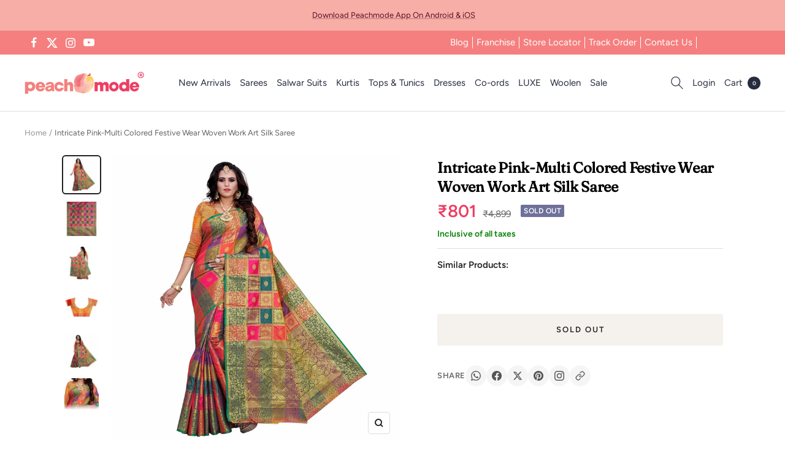

--- FILE ---
content_type: image/svg+xml
request_url: https://peachmode.com/cdn/shop/files/Store_Locator.svg?v=1740127409
body_size: -90
content:
<svg xmlns="http://www.w3.org/2000/svg" fill="none" viewBox="0 0 24 24" height="24" width="24">
<path stroke-width="0.9" stroke="#2C2C2C" d="M22.5418 7.36094L22.5425 7.36354C22.5471 7.3824 22.55 7.40469 22.55 7.42857C22.55 9.18749 21.2499 10.55 19.7344 10.55C18.8487 10.55 18.0466 10.0931 17.5228 9.35756L17.1562 8.84275L16.7897 9.35756C16.2659 10.0931 15.4638 10.55 14.5781 10.55C13.6925 10.55 12.8903 10.0931 12.3666 9.35756L12 8.84275L11.6334 9.35756C11.1097 10.093 10.3063 10.55 9.42188 10.55C8.53749 10.55 7.73401 10.093 7.21032 9.35756L6.84375 8.84275L6.47718 9.35756C5.95349 10.093 5.15001 10.55 4.26562 10.55C2.75008 10.55 1.45 9.18749 1.45 7.42857C1.45 7.40468 1.45286 7.3824 1.45752 7.36354L1.45752 7.36354L1.45815 7.36094L2.70235 2.18738C2.70238 2.18726 2.7024 2.18715 2.70243 2.18704C2.81023 1.74268 3.18764 1.45 3.60013 1.45H20.4012C20.814 1.45 21.1909 1.74286 21.2974 2.18648L21.2975 2.18665L22.5418 7.36094Z"></path>
<path fill="#2C2C2C" d="M16.2183 14.3627C15.3396 13.4839 14.1713 13 12.9286 13C11.6859 13 10.5175 13.4839 9.63879 14.3627C8.76006 15.2414 8.27612 16.4097 8.27612 17.6524C8.27612 20.1664 10.6531 22.2573 11.9301 23.3807C12.1076 23.5368 12.2608 23.6716 12.3829 23.7856C12.5359 23.9285 12.7322 24 12.9286 24C13.1249 24 13.3212 23.9285 13.4742 23.7856C13.5963 23.6716 13.7495 23.5368 13.927 23.3807C15.204 22.2573 17.581 20.1664 17.581 17.6524C17.581 16.4097 17.0971 15.2414 16.2183 14.3627ZM13.5014 22.8969C13.32 23.0564 13.1634 23.1942 13.0343 23.3148C12.975 23.3701 12.8821 23.3702 12.8228 23.3148C12.6937 23.1941 12.537 23.0564 12.3557 22.8969C11.1551 21.8408 8.92044 19.875 8.92044 17.6524C8.92044 15.4424 10.7184 13.6444 12.9285 13.6444C15.1386 13.6444 16.9366 15.4424 16.9366 17.6524C16.9366 19.875 14.7019 21.8408 13.5014 22.8969Z"></path>
<path fill="#2C2C2C" d="M12.9286 15.4268C11.798 15.4268 10.8783 16.3465 10.8783 17.477C10.8783 18.6075 11.798 19.5273 12.9286 19.5273C14.0591 19.5273 14.9788 18.6075 14.9788 17.477C14.9788 16.3465 14.0591 15.4268 12.9286 15.4268ZM12.9286 18.8829C12.1534 18.8829 11.5227 18.2522 11.5227 17.477C11.5227 16.7018 12.1534 16.0711 12.9286 16.0711C13.7038 16.0711 14.3345 16.7018 14.3345 17.477C14.3345 18.2522 13.7038 18.8829 12.9286 18.8829Z"></path>
<path fill="#2C2C2C" d="M19.6 10.5V20.6003H15.7417L15.0684 21.4003H20H20.4V21.0003V10.5H19.6Z" clip-rule="evenodd" fill-rule="evenodd"></path>
<path fill="#2C2C2C" d="M4.4 10.2852V20.8657L9.98101 20.6004C10.0308 20.598 10.0788 20.6049 10.1236 20.6194L10.3954 20.9394C10.3975 20.953 10.3989 20.9669 10.3995 20.9809C10.41 21.2016 10.2397 21.389 10.019 21.3995L4.01899 21.6847L3.6 21.7046V21.2852V10.2852H4.4Z" clip-rule="evenodd" fill-rule="evenodd"></path>
</svg>


--- FILE ---
content_type: text/javascript; charset=utf-8
request_url: https://peachmode.com/products/intricate-pink-multi-colored-festive-wear-woven-work-art-silk-saree.js
body_size: 822
content:
{"id":7711014256861,"title":"Intricate Pink-Multi Colored Festive Wear Woven Work Art Silk Saree","handle":"intricate-pink-multi-colored-festive-wear-woven-work-art-silk-saree","description":"Enhance your ethnic look with this adorable pink-multi colored saree. This magnetize saree prettified with exclusive woven work which makes it more elegant look. This saree is made of sana art silk accompanied with unstitched art silk blouse piece which can be designed as per your requirement. This saree is perfect for functions, festivals and occasions. Pair it with traditional accessories to make your look more beautiful. It's a must have saree in your ethnic collection. Buy this saree now as it's a unique piece with attractive color and designs which is rare to find. Note:- The actual product may differ slightly in color and design from the one illustrated in the images when compared with computer or mobile screen.","published_at":"2022-05-30T20:57:22+05:30","created_at":"2022-05-30T19:20:09+05:30","vendor":"Peachmode","type":"Saree","tags":["c.multicolor","Col.Diwali24","Col.GP","Col.holi","flow-publish","flow-unpublish","m.artsilk","o.festive","p.checked","p.zariwork","pt.saree","st.unstitched","w.handloom.woven"],"price":80100,"price_min":80100,"price_max":80100,"available":false,"price_varies":false,"compare_at_price":489900,"compare_at_price_min":489900,"compare_at_price_max":489900,"compare_at_price_varies":false,"variants":[{"id":42806351560925,"title":"Default Title","option1":"Default Title","option2":null,"option3":null,"sku":"PRNK-SALONI-2201","requires_shipping":true,"taxable":true,"featured_image":null,"available":false,"name":"Intricate Pink-Multi Colored Festive Wear Woven Work Art Silk Saree","public_title":null,"options":["Default Title"],"price":80100,"weight":0,"compare_at_price":489900,"inventory_management":"shopify","barcode":null,"quantity_rule":{"min":1,"max":null,"increment":1},"quantity_price_breaks":[],"requires_selling_plan":false,"selling_plan_allocations":[]}],"images":["\/\/cdn.shopify.com\/s\/files\/1\/0637\/4834\/1981\/products\/intricate-pink-multi-colored-festive-wear-woven-work-art-silk-saree-peachmode-1.jpg?v=1669002195","\/\/cdn.shopify.com\/s\/files\/1\/0637\/4834\/1981\/products\/intricate-pink-multi-colored-festive-wear-woven-work-art-silk-saree-peachmode-2.jpg?v=1669002197","\/\/cdn.shopify.com\/s\/files\/1\/0637\/4834\/1981\/products\/intricate-pink-multi-colored-festive-wear-woven-work-art-silk-saree-peachmode-3.jpg?v=1669002200","\/\/cdn.shopify.com\/s\/files\/1\/0637\/4834\/1981\/products\/intricate-pink-multi-colored-festive-wear-woven-work-art-silk-saree-peachmode-4.jpg?v=1669002203","\/\/cdn.shopify.com\/s\/files\/1\/0637\/4834\/1981\/products\/intricate-pink-multi-colored-festive-wear-woven-work-art-silk-saree-peachmode-5.jpg?v=1669002206","\/\/cdn.shopify.com\/s\/files\/1\/0637\/4834\/1981\/products\/intricate-pink-multi-colored-festive-wear-woven-work-art-silk-saree-peachmode-6.jpg?v=1669002209"],"featured_image":"\/\/cdn.shopify.com\/s\/files\/1\/0637\/4834\/1981\/products\/intricate-pink-multi-colored-festive-wear-woven-work-art-silk-saree-peachmode-1.jpg?v=1669002195","options":[{"name":"Title","position":1,"values":["Default Title"]}],"url":"\/products\/intricate-pink-multi-colored-festive-wear-woven-work-art-silk-saree","media":[{"alt":"Intricate Pink-Multi Colored Festive Wear Woven Work Art Silk Saree - Peachmode","id":31011325903069,"position":1,"preview_image":{"aspect_ratio":1.0,"height":2000,"width":2000,"src":"https:\/\/cdn.shopify.com\/s\/files\/1\/0637\/4834\/1981\/products\/intricate-pink-multi-colored-festive-wear-woven-work-art-silk-saree-peachmode-1.jpg?v=1669002195"},"aspect_ratio":1.0,"height":2000,"media_type":"image","src":"https:\/\/cdn.shopify.com\/s\/files\/1\/0637\/4834\/1981\/products\/intricate-pink-multi-colored-festive-wear-woven-work-art-silk-saree-peachmode-1.jpg?v=1669002195","width":2000},{"alt":"Intricate Pink-Multi Colored Festive Wear Woven Work Art Silk Saree - Peachmode","id":31011326165213,"position":2,"preview_image":{"aspect_ratio":1.0,"height":2000,"width":2000,"src":"https:\/\/cdn.shopify.com\/s\/files\/1\/0637\/4834\/1981\/products\/intricate-pink-multi-colored-festive-wear-woven-work-art-silk-saree-peachmode-2.jpg?v=1669002197"},"aspect_ratio":1.0,"height":2000,"media_type":"image","src":"https:\/\/cdn.shopify.com\/s\/files\/1\/0637\/4834\/1981\/products\/intricate-pink-multi-colored-festive-wear-woven-work-art-silk-saree-peachmode-2.jpg?v=1669002197","width":2000},{"alt":"Intricate Pink-Multi Colored Festive Wear Woven Work Art Silk Saree - Peachmode","id":31011326329053,"position":3,"preview_image":{"aspect_ratio":1.0,"height":2000,"width":2000,"src":"https:\/\/cdn.shopify.com\/s\/files\/1\/0637\/4834\/1981\/products\/intricate-pink-multi-colored-festive-wear-woven-work-art-silk-saree-peachmode-3.jpg?v=1669002200"},"aspect_ratio":1.0,"height":2000,"media_type":"image","src":"https:\/\/cdn.shopify.com\/s\/files\/1\/0637\/4834\/1981\/products\/intricate-pink-multi-colored-festive-wear-woven-work-art-silk-saree-peachmode-3.jpg?v=1669002200","width":2000},{"alt":"Intricate Pink-Multi Colored Festive Wear Woven Work Art Silk Saree - Peachmode","id":31011326558429,"position":4,"preview_image":{"aspect_ratio":1.0,"height":2000,"width":2000,"src":"https:\/\/cdn.shopify.com\/s\/files\/1\/0637\/4834\/1981\/products\/intricate-pink-multi-colored-festive-wear-woven-work-art-silk-saree-peachmode-4.jpg?v=1669002203"},"aspect_ratio":1.0,"height":2000,"media_type":"image","src":"https:\/\/cdn.shopify.com\/s\/files\/1\/0637\/4834\/1981\/products\/intricate-pink-multi-colored-festive-wear-woven-work-art-silk-saree-peachmode-4.jpg?v=1669002203","width":2000},{"alt":"Intricate Pink-Multi Colored Festive Wear Woven Work Art Silk Saree - Peachmode","id":31011326787805,"position":5,"preview_image":{"aspect_ratio":1.0,"height":2000,"width":2000,"src":"https:\/\/cdn.shopify.com\/s\/files\/1\/0637\/4834\/1981\/products\/intricate-pink-multi-colored-festive-wear-woven-work-art-silk-saree-peachmode-5.jpg?v=1669002206"},"aspect_ratio":1.0,"height":2000,"media_type":"image","src":"https:\/\/cdn.shopify.com\/s\/files\/1\/0637\/4834\/1981\/products\/intricate-pink-multi-colored-festive-wear-woven-work-art-silk-saree-peachmode-5.jpg?v=1669002206","width":2000},{"alt":"Intricate Pink-Multi Colored Festive Wear Woven Work Art Silk Saree - Peachmode","id":31011326951645,"position":6,"preview_image":{"aspect_ratio":1.0,"height":1200,"width":1200,"src":"https:\/\/cdn.shopify.com\/s\/files\/1\/0637\/4834\/1981\/products\/intricate-pink-multi-colored-festive-wear-woven-work-art-silk-saree-peachmode-6.jpg?v=1669002209"},"aspect_ratio":1.0,"height":1200,"media_type":"image","src":"https:\/\/cdn.shopify.com\/s\/files\/1\/0637\/4834\/1981\/products\/intricate-pink-multi-colored-festive-wear-woven-work-art-silk-saree-peachmode-6.jpg?v=1669002209","width":1200}],"requires_selling_plan":false,"selling_plan_groups":[]}